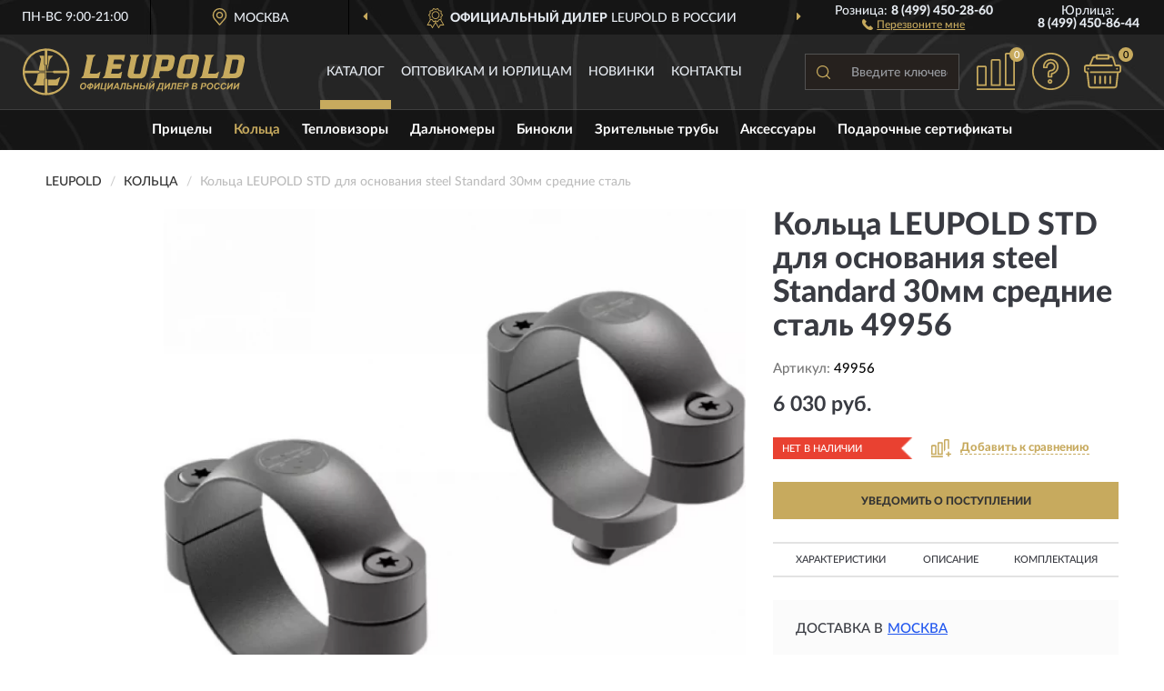

--- FILE ---
content_type: image/svg+xml
request_url: https://leupoldrussia.ru/image/catalog/logo.svg
body_size: 6345
content:
<svg id="svg857" xmlns="http://www.w3.org/2000/svg" width="244px" height="52px" viewBox="0 0 288.60076 60.65714">
  <defs>
    <style>
      .cls-1, .cls-2 {
        fill: #c7aa5e;
      }

      .cls-1 {
        fill-rule: evenodd;
      }
    </style>
  </defs>
  <title>leupold_logo</title>
  <g>
    <path class="cls-1" d="M275.86416,32.34285a3.13072,3.13072,0,0,0,1.999-1.88571c.37125-1.08571,2.94141-13.51428,2.94141-14.17143a1.50565,1.50565,0,0,0-.82815-1.6c-.39982-.2-1.05665-.25714-3.85526-.31428l-3.36975-.05714-.08569.37142c-.31412,1.25715-3.741,17.48572-3.741,17.65714,0,.34286,5.85425.31429,6.93942,0Zm-18.2196,6.22858c.05713-.11429.62826-.77143,1.25653-1.48572.62826-.68571,1.25653-1.42857,1.42788-1.6.19989-.22857.94239-3.45714,2.74149-12.02857l2.51306-11.68571L265.04092,10.6c-.28555-.62857-.6568-1.42858-.82816-1.8l-.28558-.62858,9.681.05715c9.19546.02857,9.73807.05714,10.68045.34286a5.81981,5.81981,0,0,1,3.91235,3.2c.37125.8.39981,1,.39981,2.88571,0,2-.02856,2.14286-1.485,8.94286-1.62778,7.51428-1.79913,8.17143-2.71295,9.88571a9.60858,9.60858,0,0,1-7.08225,5.05714c-1.54208.28572-19.84735.31429-19.676.02858Zm-26.32988-1.42857c.77105-.85715,1.485-1.68572,1.57066-1.82857.17134-.22858,5.08321-23,5.08321-23.48572a19.19449,19.19449,0,0,0-.77106-1.85714,11.47868,11.47868,0,0,1-.71393-1.74286c.02857-.02857,2.82718-.02857,6.22551,0l6.197.02857-1.59922,1.8a12.35739,12.35739,0,0,0-1.65632,2.11428c-.05712.17144-.99951,4.65715-2.1418,9.94286-1.11374,5.31429-2.08469,9.85715-2.1418,10.05715l-.11425.4h9.53817l2.28459-1.34286c1.25653-.74286,2.28459-1.31429,2.28459-1.31429.02856.02858-.42834,1.82858-.99951,4.02858-.54259,2.17142-1.05661,4.17142-1.11374,4.4l-.11423.4H229.8868ZM187.53623,23.11428a2.15755,2.15755,0,0,0,.79961-.71428,28.15929,28.15929,0,0,0,.9424-3.71429c.74249-3.57143.74249-3.91428-.02857-4.14286-.22845-.05714-2.05612-.11428-4.05514-.11428h-3.62679l-.88528,4.05714c-.45691,2.25715-.88527,4.25715-.94238,4.48572L179.6544,23.4h3.6839c3.19842,0,3.741-.05714,4.19793-.28572Zm-19.676,13.85715L169.45942,35.2l2.42737-11.48572c1.34221-6.34285,2.45593-11.65714,2.45593-11.85714a9.904,9.904,0,0,0-.771-1.94286c-.42836-.88571-.771-1.65714-.771-1.68571s4.59773-.02857,10.22352,0c10.85181.05714,10.73758.05714,12.3368.8a4.3374,4.3374,0,0,1,2.1418,2.31429C197.98823,12.8,197.874,14.6,196.96017,18.8c-.42836,1.97143-.9424,4.11428-1.1423,4.74285A8.11633,8.11633,0,0,1,190.04928,29.2c-.771.22857-1.79912.28571-6.31117.31428l-5.39736.05715-.57113,2.68571c-.31414,1.45714-.54259,2.8-.54259,2.97143a9.09725,9.09725,0,0,0,.74248,1.91429l.74249,1.6H166.261Zm-62.712,0L106.71888,35.2l2.45593-11.51429c1.34221-6.34285,2.42738-11.65714,2.42738-11.82857a12.25865,12.25865,0,0,0-.74249-1.91428c-.42836-.91429-.771-1.68572-.771-1.71429s5.19744-.05715,11.53717-.05715c6.36829,0,11.56574.05715,11.56574.14287,0,.05714-.42836,2.02857-.91385,4.37142-.514,2.37143-.91383,4.31429-.91383,4.34286s-.77105-.57143-1.71344-1.31429L127.937,14.34286,123.39639,14.4l-4.54063.02857-.57114,2.62857c-.31414,1.45714-.57115,2.77143-.59971,2.91429,0,.22857.37124.25714,5.39734.25714,4.48351,0,5.39734.02857,5.39734.2,0,.11428-.28556,1.48571-.62826,3.02857-.31412,1.54286-.5997,2.85715-.5997,2.88572s-2.45594.05714-5.483.08571l-5.51158.05714-.54258,2.62857c-.31414,1.45715-.59971,2.82858-.65683,3.05715l-.11422.4h9.9094l2.19891-1.28572a16.785,16.785,0,0,1,2.28459-1.22857c.05712.08571-1.25651,6.62857-1.65632,8.11429l-.14278.57143H103.549Zm-27.81488,0L78.93257,35.2,81.3885,23.65714C82.73069,17.31429,83.81587,12,83.81587,11.82857a11.22837,11.22837,0,0,0-.74249-1.91429,10.91169,10.91169,0,0,1-.71393-1.68571c.02855-.02857,2.85573-.02857,6.25406,0l6.2255.02857-.771.82857c-.3998.45714-1.14229,1.28572-1.62777,1.82857l-.85672.97143-2.1418,10.08572c-1.17086,5.54285-2.17036,10.2-2.22748,10.34286-.05712.22856.22846.25714,4.712.25714H96.7238l2.22748-1.34286c1.25652-.74286,2.28458-1.31429,2.28458-1.31429C101.26443,29.94286,99.294,37.8,99.09407,38.4l-.11423.34286H75.7627l1.57065-1.77143Zm139.7312-4.28572a1.59643,1.59643,0,0,0,.68538-.62857c.31414-.51429,3.65534-15.97143,3.65534-16.94286,0-1.02857-.11423-1.05714-4.39783-1.05714-4.14082,0-4.51207.05714-5.02611.97143-.28557.48571-3.62678,16.02857-3.62678,16.82857A1.42975,1.42975,0,0,0,208.583,32.6c.257.25714.57113.28571,4.16937.28571a20.11454,20.11454,0,0,0,4.31216-.2ZM204.12806,38.8a4.47152,4.47152,0,0,1-3.45544-3c-.514-1.74286-.31414-3.28572,1.65632-12.48571.971-4.54286,1.94191-8.8,2.17037-9.42858a8.15755,8.15755,0,0,1,5.68292-5.65714c.68538-.2,1.85623-.25714,7.25357-.31429,7.02512-.05714,7.88184,0,9.39537.71429,1.79912.82857,2.54161,2.2,2.51305,4.65714,0,1.22857-.257,2.62857-1.77056,9.71429-1.999,9.31429-2.08468,9.74286-2.62727,11a7.7321,7.7321,0,0,1-5.7686,4.82857A120.08658,120.08658,0,0,1,204.12806,38.8Zm-63.93994,0a4.50894,4.50894,0,0,1-3.39833-2.68572,4.463,4.463,0,0,1-.31413-2.34285c0-1.42858.1999-2.51429,2.1418-11.65715,1.19941-5.51428,2.14181-10.14285,2.14181-10.25714a15.48477,15.48477,0,0,0-.74249-1.88571,12.9751,12.9751,0,0,1-.71394-1.74286c.02856-.02857,2.85574-.02857,6.25407,0l6.197.02857-1.3422,1.51429c-.74249.82857-1.45643,1.62857-1.62778,1.8-.1999.22857-.82815,2.94285-2.31314,9.94285C145.32844,26.8,144.38606,31.42857,144.35749,31.8c-.02855,1.05714.02857,1.08571,4.16938,1.08571h3.62678l.514-.45714c.62826-.57143.45691.2,2.99852-11.85714L157.52244,11.8l-.79961-1.74286a13.07444,13.07444,0,0,1-.71392-1.82857c.02854-.02857,2.82717-.02857,6.22549,0l6.197.02857-1.59921,1.8a16.65225,16.65225,0,0,0-1.68489,2.11428c-.02857.17144-.99951,4.65715-2.11325,10-1.14229,5.34286-2.22747,10.17143-2.39882,10.71429-.9995,3.02857-2.5416,4.74286-5.19744,5.68572l-1.08517.4L147.67015,39c-5.51157.02857-6.82522,0-7.482-.2ZM31.89858,25.42857V21.94286l.514-.65715.54259-.62857v-11.2h6.42541L39.095,9.8c-.17135.2-1.08518,1.2-2.02758,2.25714A16.81151,16.81151,0,0,0,35.23979,14.4c-.08567.22857-.79961,3.57143-1.62777,7.45714-.82816,3.85714-1.54209,7.02857-1.59921,7.02857a27.876,27.876,0,0,1-.11423-3.45714Zm7.73905,3.82857.514-.51428H57.91434l-.11423-1.2A27.30816,27.30816,0,0,0,55.03005,18,27.613,27.613,0,0,0,39.29494,4.2a28.355,28.355,0,0,0-5.56869-1.28572c-.54259-.05714-1.14229-.11428-1.3422-.17142l-.34268-.05715v17.6L31.44166,21l-.5997.74286V29.8h8.28163Zm-18.24816-.94285-.54259-.54286,1.485-6.91429,1.485-6.91428-.68538-1.45715c-.37125-.8-.85672-1.8-1.02807-2.22857l-.37124-.8h6.05416V20.8l.54259.6.514.62857v6.85714H21.93206Zm8.36731-2.6V21.62857l-.514-.6L28.70015,20.4V2.71428l-.48547.05715a32.77649,32.77649,0,0,0-4.51206.74285A27.76367,27.76367,0,0,0,4.0837,21.65714a30.91192,30.91192,0,0,0-1.28508,6l-.11423,1.08572H20.41852l.62826.51428.5997.54286h8.1103ZM32.9552,44.25714V40.34285H43.09307l2.82718-1.68571c1.57065-.91428,2.88429-1.62857,2.88429-1.6.02856.02857-.74249,2.54286-1.71344,5.57143l-1.742,5.54286H32.9552Zm1.228,13.45714A27.78631,27.78631,0,0,0,55.37274,42.05714a28.79138,28.79138,0,0,0,2.42737-8.82857l.11423-1.17143H40.38012l-.74249-.6-.71394-.62857-3.998.05714-4.02659.02857-.02856,4.05715L30.8134,39l.62826.68571.59971.68572v8.8c0,8.25714.02856,8.77143.257,8.77143.17135,0,.99951-.08572,1.88479-.22858Zm-19.5618-10.8c.59971-.68571,1.485-1.71428,1.97046-2.25714l.88528-1,1.14229-5.28571c.62827-2.94286,1.11374-5.34286,1.11374-5.37143a1.17456,1.17456,0,0,1,.48548-.05714,1.8488,1.8488,0,0,0,1.08518-.51429l.62826-.51429h6.91088v6.85715l-.514.51428L27.78632,39.8v8.37143H13.50763Zm14.07878,2.22858V40.31429l.54259-.65715.514-.62857V30.85714H21.675l-.68538.6-.68537.6H2.74151v.31429A40.49229,40.49229,0,0,0,3.42688,36.8,27.87106,27.87106,0,0,0,21.418,56.51428a30.00908,30.00908,0,0,0,6.79665,1.4l.48547.02858ZM25.81586,60.4A30.42626,30.42626,0,0,1,.14279,33.97143,26.78109,26.78109,0,0,1,0,31.11428v-.14285a35.93973,35.93973,0,0,1,.54259-6.6,30.4554,30.4554,0,0,1,14.76416-20.4A29.05888,29.05888,0,0,1,29.24274.02857C29.6711,0,30.07091,0,30.47071,0a29.75765,29.75765,0,0,1,16.6775,5.05714A30.47065,30.47065,0,0,1,60.39883,25.8a40.02363,40.02363,0,0,1,0,9.05714,30.51194,30.51194,0,0,1-25.7873,25.57143,40.48292,40.48292,0,0,1-4.25505.22857h-.17134A34.48384,34.48384,0,0,1,25.81586,60.4Z"/>
    <path class="cls-2" d="M74.44906,49.88571a6.55,6.55,0,0,1,.22846-1.6,5.67043,5.67043,0,0,1,.91383-1.91428,4.2149,4.2149,0,0,1,1.51354-1.31429A4.47684,4.47684,0,0,1,79.18958,44.6a3.3993,3.3993,0,0,1,2.54161.97143,3.56677,3.56677,0,0,1,.94239,2.57143,5.88149,5.88149,0,0,1-.5997,2.6,4.94724,4.94724,0,0,1-1.71345,1.94285,4.45806,4.45806,0,0,1-2.45593.65715,3.61437,3.61437,0,0,1-1.97046-.51429,3.02015,3.02015,0,0,1-1.1423-1.34286,4.03522,4.03522,0,0,1-.34268-1.6Zm1.742-.02857a2.16346,2.16346,0,0,0,.514,1.45715,1.81436,1.81436,0,0,0,1.39931.6,2.21365,2.21365,0,0,0,1.3422-.48571,3.23927,3.23927,0,0,0,1.08518-1.4,4.49939,4.49939,0,0,0,.42836-1.85714A2.3279,2.3279,0,0,0,80.41754,46.6a1.82939,1.82939,0,0,0-1.37075-.57143,2.34722,2.34722,0,0,0-2.05613,1.2,4.529,4.529,0,0,0-.7996,2.62857Zm11.59429-5.11428h1.62777l-.19991,1a2.67847,2.67847,0,0,1,1.999.71428,2.477,2.477,0,0,1,.74249,1.82857,3.91012,3.91012,0,0,1-1.88478,3.28572A4.95772,4.95772,0,0,1,87.84246,52.2L87.614,53.25714H86.01479L86.24325,52.2a2.78362,2.78362,0,0,1-2.02757-.94286,2.747,2.747,0,0,1-.59971-1.74286A3.5062,3.5062,0,0,1,84.67259,47a4.51886,4.51886,0,0,1,2.91285-1.28572Zm.37125,5.97142a1.95283,1.95283,0,0,0,1.42786-.77142,2.15376,2.15376,0,0,0,.62827-1.48572c0-.8-.42836-1.22857-1.31364-1.31428Zm-.85672-3.57142a2.7599,2.7599,0,0,0-1.37076.77142,2.089,2.089,0,0,0-.5997,1.54286,1.18772,1.18772,0,0,0,.37124.94286,1.43664,1.43664,0,0,0,.82817.34286Zm6.79665-2.4H95.7243L94.61056,50l4.56918-5.25714h1.62777L99.06551,53.2H97.43774l1.11374-5.31429L93.92518,53.2H92.326Zm8.48154,0h1.71344l-1.485,7.02857h3.2841l1.45643-7.02857h1.742l-1.45643,7.02857h.74249l-.7996,3.77142h-1.39932L106.86167,53.2h-6.05416Zm8.62432,0h1.59921L111.71643,50l4.56917-5.25714h1.62777L116.17137,53.2h-1.65632l1.11373-5.31429L111.03105,53.2h-1.59922Zm12.25111,6.6h-3.36977L119.08422,53.2h-1.82767l4.76908-8.45714h1.97046L125.36685,53.2h-1.65633Zm-.22846-1.42858-.48547-3.4-1.85624,3.4Zm5.68291-5.17142h5.79715L132.93455,53.2h-1.742l1.45642-7.02857h-2.31314l-.9424,4.45714a6.71517,6.71517,0,0,1-.45691,1.45714,2.06827,2.06827,0,0,1-.714.94286,2.19743,2.19743,0,0,1-1.1994.31429A6.20581,6.20581,0,0,1,125.88088,53.2l.28557-1.42857c.31413.02857.48548.05714.54259.05714.48547,0,.79961-.4.971-1.25714a.31075.31075,0,0,1,.02856-.14286Zm7.53916,0h1.71344l-.65683,3.2h1.37076a6.12467,6.12467,0,0,1,2.02757.25714,1.82311,1.82311,0,0,1,1.02807.8,2.86246,2.86246,0,0,1,.31412,1.37143,2.56293,2.56293,0,0,1-.88527,2.05714,3.80546,3.80546,0,0,1-2.54161.77143h-4.14082Zm.257,7.08571h1.742A2.38225,2.38225,0,0,0,140.15956,51.4a1.49812,1.49812,0,0,0,.37124-.91429,1.16286,1.16286,0,0,0-.22845-.68571,1.11222,1.11222,0,0,0-.57115-.37143,5.41022,5.41022,0,0,0-1.14229-.08571H137.1896Zm12.16545-2.4h-3.2841L144.78585,53.2h-1.742l1.77057-8.45714h1.742L145.871,48h3.2841l.68538-3.25714h1.742L149.812,53.2H148.07ZM161.549,44.74286h1.71346L161.52047,53.2h-1.742Zm-8.22452,0h1.71344l-.65681,3.2h1.37076a6.12479,6.12479,0,0,1,2.02757.25714,1.67325,1.67325,0,0,1,.99951.8,2.824,2.824,0,0,1-.57115,3.42857,3.72439,3.72439,0,0,1-2.513.77143h-4.14082Zm.257,7.08571h1.742c.88527,0,1.45642-.14286,1.68487-.42857a1.3863,1.3863,0,0,0,.39981-.91429,1.163,1.163,0,0,0-.22845-.68571,1.1123,1.1123,0,0,0-.57115-.37143,5.41031,5.41031,0,0,0-1.14231-.08571h-1.37074Zm11.56574-7.08571H166.775L165.6613,50l4.56916-5.25714h1.62778L170.11624,53.2h-1.62777l1.11374-5.31429L164.97592,53.2H163.3767Zm1.97046-2.4h.7996A1.412,1.412,0,0,0,168.26,43a.906.906,0,0,0,.57116.17143,1.354,1.354,0,0,0,1.1423-.82858h.74248a2.28242,2.28242,0,0,1-.771,1.22858A1.796,1.796,0,0,1,168.774,44a1.71587,1.71587,0,0,1-1.11374-.4,2.22763,2.22763,0,0,1-.54258-1.25715Zm10.53767,2.4h5.88281l-1.45642,7.02857h.74249l-.7996,3.77142h-1.39932L181.11082,53.2h-5.45445l-.48548,2.34285h-1.3993l.771-3.77142h.77105a21.839,21.839,0,0,0,2.34171-7.02857Zm3.88379,1.42857H179.0547a24.01236,24.01236,0,0,1-1.91335,5.6h3.227Zm3.91237-1.42857h1.59921L185.96557,50l4.56918-5.25714h1.62778L190.42053,53.2H188.7642l1.11374-5.31429L185.28021,53.2H183.681Zm9.02412,0h5.79715L198.50227,53.2h-1.742l1.485-7.02857h-2.34171l-.91383,4.45714a8.76354,8.76354,0,0,1-.45692,1.45714,2.11105,2.11105,0,0,1-.7425.94286,2.031,2.031,0,0,1-1.17085.31429A6.48286,6.48286,0,0,1,191.44859,53.2l.31413-1.42857c.28558.02857.48547.05714.54259.05714.48547,0,.7996-.4.9424-1.25714a.2142.2142,0,0,0,.02856-.14286ZM200.27282,53.2l1.77056-8.45714h6.254l-.31413,1.42857h-4.51205l-.42836,1.91428h4.39782l-.28556,1.4H202.7573l-.514,2.28572h4.91187L206.86958,53.2Zm9.59528,0h-1.742l1.77056-8.45714h3.42689a3.87507,3.87507,0,0,1,1.45642.22857,1.738,1.738,0,0,1,.85672.71428,2.1683,2.1683,0,0,1,.31414,1.17143,3.19409,3.19409,0,0,1-.257,1.25714,3.52436,3.52436,0,0,1-.5997.97143,2.83331,2.83331,0,0,1-.79961.54286,3.88039,3.88039,0,0,1-1.11374.28571c-.257.02858-.77106.05715-1.51353.05715h-1.11374Zm.97094-4.62857h.54259A6.2716,6.2716,0,0,0,213.2093,48.4a1.63427,1.63427,0,0,0,.74249-.57143,1.36141,1.36141,0,0,0,.257-.82857.81753.81753,0,0,0-.14278-.48572.73111.73111,0,0,0-.37124-.28571,4.31034,4.31034,0,0,0-1.08519-.08571h-1.25652ZM219.26347,53.2l1.77055-8.45714h2.91286a12.33542,12.33542,0,0,1,1.31364.05714,2.87714,2.87714,0,0,1,1.05661.34286,1.68358,1.68358,0,0,1,.65683.68571,2.21078,2.21078,0,0,1,.22846.97143,2.04074,2.04074,0,0,1-.39981,1.22857,2.31277,2.31277,0,0,1-1.1994.77143,1.89037,1.89037,0,0,1,.99951.62857,1.59546,1.59546,0,0,1,.37124,1.05714,2.68249,2.68249,0,0,1-.42836,1.42857,2.58541,2.58541,0,0,1-1.19941,1A6.64228,6.64228,0,0,1,223.2615,53.2Zm2.79863-5.05714h1.34219a4.63712,4.63712,0,0,0,1.28508-.11429,1.30818,1.30818,0,0,0,.5997-.4A1.256,1.256,0,0,0,225.489,47a.83945.83945,0,0,0-.714-.8,7.05505,7.05505,0,0,0-.94238-.02857h-1.34219Zm-.77106,3.68571h1.68489a5.32653,5.32653,0,0,0,1.42786-.11429,1.2763,1.2763,0,0,0,.57115-.45714,1.145,1.145,0,0,0,.22845-.65714.86957.86957,0,0,0-.31411-.68572,1.558,1.558,0,0,0-1.05663-.28571H221.748ZM232.82821,53.2h-1.742l1.77056-8.45714h3.42688a3.87517,3.87517,0,0,1,1.45643.22857,1.73808,1.73808,0,0,1,.85672.71428,2.16847,2.16847,0,0,1,.31413,1.17143,3.19408,3.19408,0,0,1-.257,1.25714,3.52415,3.52415,0,0,1-.59972.97143,2.83275,2.83275,0,0,1-.79961.54286,3.88,3.88,0,0,1-1.11372.28571c-.257.02858-.77106.05715-1.51355.05715h-1.11374Zm.971-4.62857h.54259A6.2717,6.2717,0,0,0,236.16943,48.4a1.63433,1.63433,0,0,0,.74249-.57143,1.36154,1.36154,0,0,0,.257-.82857.81746.81746,0,0,0-.14279-.48572.731.731,0,0,0-.37125-.28571,4.4317,4.4317,0,0,0-1.11374-.08571h-1.228Zm5.71148,1.31428a6.54993,6.54993,0,0,1,.22845-1.6,5.6301,5.6301,0,0,1,.88528-1.91428,4.4679,4.4679,0,0,1,1.51354-1.31429A4.59668,4.59668,0,0,1,244.25117,44.6a3.3338,3.3338,0,0,1,2.513.97143,3.46924,3.46924,0,0,1,.97094,2.57143,5.54535,5.54535,0,0,1-.62826,2.6,4.73611,4.73611,0,0,1-1.71344,1.94285,4.36205,4.36205,0,0,1-2.42737.65715,3.64767,3.64767,0,0,1-1.999-.51429,3.14182,3.14182,0,0,1-1.11374-1.34286,4.03505,4.03505,0,0,1-.34268-1.6Zm1.71344-.02857a2.1861,2.1861,0,0,0,.54258,1.45715,1.77319,1.77319,0,0,0,1.39931.6,2.27836,2.27836,0,0,0,1.34221-.48571,3.46652,3.46652,0,0,0,1.08517-1.4,4.94586,4.94586,0,0,0,.3998-1.85714,2.31416,2.31416,0,0,0-.514-1.57143,1.87508,1.87508,0,0,0-1.37076-.57143,2.42516,2.42516,0,0,0-2.08469,1.2,4.74676,4.74676,0,0,0-.7996,2.62857Zm13.05072.31429,1.742.25714A4.43768,4.43768,0,0,1,254.4747,52.6a3.86479,3.86479,0,0,1-2.39882.74286,3.27263,3.27263,0,0,1-2.42737-.91429,3.91711,3.91711,0,0,1-.85672-2.71429,6.24232,6.24232,0,0,1,.57115-2.65714,4.42367,4.42367,0,0,1,1.62776-1.82857,4.20545,4.20545,0,0,1,2.256-.62857,3.31244,3.31244,0,0,1,2.22748.71429,3.27748,3.27748,0,0,1,.99951,2.02856l-1.68489.14286a1.76177,1.76177,0,0,0-.514-1.05714,1.61931,1.61931,0,0,0-1.05663-.34286,2.17931,2.17931,0,0,0-1.34219.45714,3.06346,3.06346,0,0,0-.99952,1.37143,5.24977,5.24977,0,0,0-.37124,1.85715,2.34936,2.34936,0,0,0,.48547,1.57143,1.557,1.557,0,0,0,1.19942.57142,1.97828,1.97828,0,0,0,1.228-.45714,2.502,2.502,0,0,0,.85672-1.28571Zm8.5101,0,1.742.25714A4.5831,4.5831,0,0,1,263.01336,52.6a3.86486,3.86486,0,0,1-2.39883.74286,3.1848,3.1848,0,0,1-2.42737-.91429,3.92485,3.92485,0,0,1-.88529-2.71429,5.86028,5.86028,0,0,1,.59971-2.65714,4.06568,4.06568,0,0,1,1.62777-1.82857,4.13679,4.13679,0,0,1,2.256-.62857,3.23488,3.23488,0,0,1,2.19891.71429,3.01159,3.01159,0,0,1,.99951,2.02856l-1.65634.14286a1.77973,1.77973,0,0,0-.54257-1.05714,1.49,1.49,0,0,0-1.02808-.34286,2.122,2.122,0,0,0-1.34219.45714,2.86735,2.86735,0,0,0-.99951,1.37143,4.68868,4.68868,0,0,0-.37125,1.85715,2.20833,2.20833,0,0,0,.48547,1.57143,1.51523,1.51523,0,0,0,1.1994.57142,1.97822,1.97822,0,0,0,1.228-.45714,2.4664,2.4664,0,0,0,.82819-1.28571Zm4.19793-5.42857h1.62775L267.49685,50l4.56918-5.25714h1.62778L271.95181,53.2H270.324l1.08521-5.31429L266.81149,53.2h-1.59922Zm8.48154,0h1.62775L275.97839,50l4.59775-5.25714h1.59921L280.43334,53.2h-1.62777l1.11374-5.31429L275.293,53.2h-1.59921Z"/>
  </g>
</svg>
